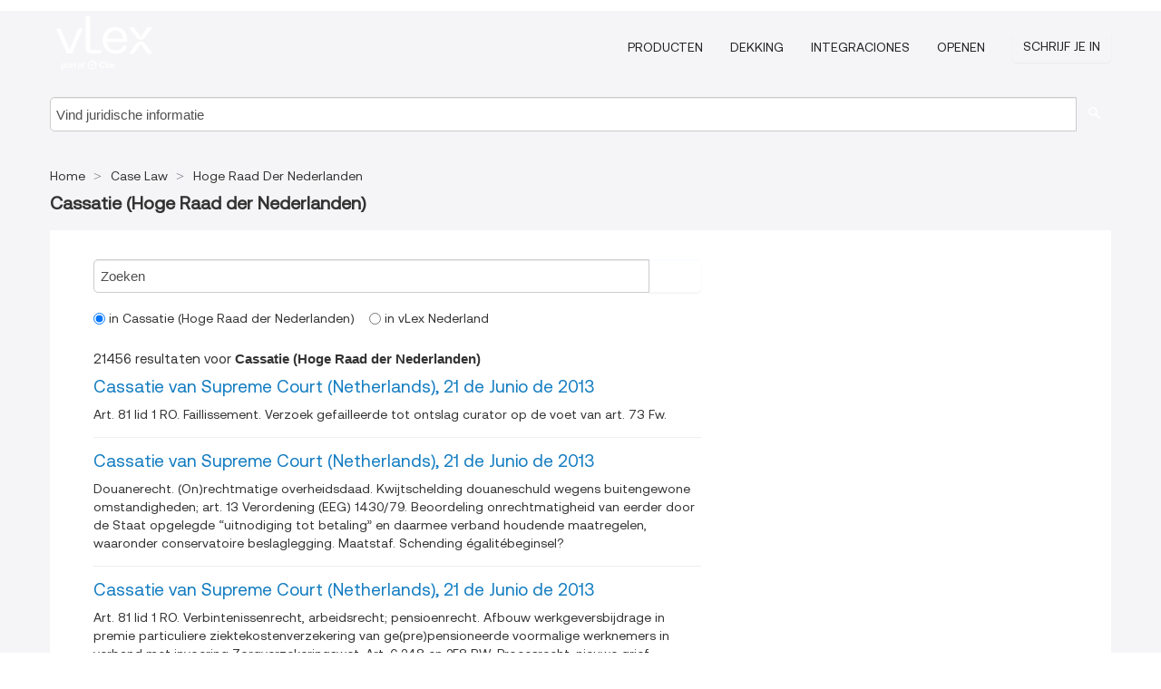

--- FILE ---
content_type: text/html; charset=utf-8
request_url: https://nl.vlex.com/source/hoge-raad-nederlanden-2352/c/cassatie
body_size: 7377
content:
<!DOCTYPE html>
<html lang="da">
    <head>
        
        <link rel="preload" href="/stylesheets/font/vLex.woff" as="font" type="font/woff" crossorigin>
        
        <!-- Google Tag Manager -->
        <script>(function(w,d,s,l,i){w[l]=w[l]||[];w[l].push({'gtm.start':
        new Date().getTime(),event:'gtm.js'});var f=d.getElementsByTagName(s)[0],
        j=d.createElement(s),dl=l!='dataLayer'?'&l='+l:'';j.defer=true;j.src=
        'https://www.googletagmanager.com/gtm.js?id='+i+dl;f.parentNode.insertBefore(j,f);
        })(window,document,'script','dataLayer','GTM-PJMJX5');</script>
        <!-- End Google Tag Manager -->
        
        <link rel="icon" media="(prefers-color-scheme: light)" href="/facade-img/favicon-light.svg?t=1763021373405" />
        <link rel="icon" media="(prefers-color-scheme: dark)" href="/facade-img/favicon-dark.svg?t=1763021373405" />
        <!--[if lte IE 9]>
                <script src="/js/polyfill.js?t=1763021373405"></script>
        <![endif]-->
        <script>
            // Object.assign polyfill for IE11
            if (typeof Object.assign != 'function') {
                // Must be writable: true, enumerable: false, configurable: true
                Object.defineProperty(Object, "assign", {
                    value: function assign(target, varArgs) { // .length of function is 2
                        'use strict';
                        if (target == null) { // TypeError if undefined or null
                            throw new TypeError('Cannot convert undefined or null to object');
                        }

                        var to = Object(target);
                
                        for (var index = 1; index < arguments.length; index++) {
                            var nextSource = arguments[index];
                    
                            if (nextSource != null) { // Skip over if undefined or null
                                for (var nextKey in nextSource) {
                                    // Avoid bugs when hasOwnProperty is shadowed
                                    if (Object.prototype.hasOwnProperty.call(nextSource, nextKey)) {
                                        to[nextKey] = nextSource[nextKey];
                                    }
                                }
                            }
                        }
                        return to;
                    },
                    writable: true,
                    configurable: true
                });
            }
        </script>

        <meta http-equiv="Content-Type" content="text/html; charset=UTF-8">
        <meta charset="utf-8">


        
        <meta property="og:site_name" content="vLex"/>
        
        <meta property="og:type" content="article"/>
        
            <meta property="og:title" content="Cassatie (Hoge Raad der Nederlanden)"/>
        
            <meta property="og:image" content="http://nl.vlex.com/facade-img/meta-og.png" />
        
        
            <meta name="twitter:image" content="http://nl.vlex.com/facade-img/meta-og.png" />

        <meta content="Law" name="classification">



        <title>Cassatie (Hoge Raad der Nederlanden)
        </title>

        <meta name="viewport" content="width=device-width, initial-scale=1.0">
            <meta content="nl" http-equiv="content-language">


            <meta name="robots" content="index,follow" />
            <meta name="googlebot" content="index,follow" />
        <meta name="title" content="Cassatie (Hoge Raad der Nederlanden) - vLex" />
            <link rel="canonical" href="https://nl.vlex.com/source/hoge-raad-nederlanden-2352/c/cassatie"/>

        

        <script async src="https://www.googletagmanager.com/gtag/js?id=GA_MEASUREMENT_ID"></script>
        <script>
            window.dataLayer = window.dataLayer || [];
            function gtag() { dataLayer.push(arguments); }
            gtag('js', new Date());
        
            // Provide the IDs of the GA4 properties you want to track.
                
        
        
        
            var sendNoBounceEvent = function(time) {
            setTimeout(function() {
                gtag('event', 'Over ' + time + ' seconds', {
                'event_category': 'NoBounce'
                });
            }, time * 1000);
            };
        
            sendNoBounceEvent(30);
            sendNoBounceEvent(60);
            sendNoBounceEvent(120);
            sendNoBounceEvent(180);
        
            function gaAll() {
                var args = arguments;
                gtag('get', 'conversion_linker', function(result) {
                    var trackers = result.creationData;
                    for (var i = 0; i < trackers.length; i++) {
                    var cloned_args = Array.prototype.slice.call(args, 0);
                    cloned_args[0] = trackers[i].name + "." + args[0];
                    gtag.apply(this, cloned_args);
                    }
                });
            }
        </script>
        	<link href="/stylesheets/facade-min.css?t=1763021373405" rel="stylesheet">
        

        <!--[if lt IE 9]>
            <script src="/js/html5.js?t=1763021373405"></script>
            <script src="/js/ie8.js?t=1763021373405"></script>
            <link href="/stylesheets/ie8css/css.css?t=1763021373405" rel="stylesheet">
            <link href="/stylesheets/ie8css/vlex.css?t=1763021373405" rel="stylesheet">
        <![endif]-->

        <!--[if lte IE 9]>
            <script src="/js/placeholder_ie.js?t=1763021373405"></script>
        <![endif]-->

        <!-- ClickTale Top part -->
        <script type="text/javascript">
            var WRInitTime=(new Date()).getTime();
        </script>
        <!-- ClickTale end of Top part -->
        <script type="application/ld+json">{"@context":"https://schema.org","@type":"BreadcrumbList","itemListElement":[{"@type":"ListItem","position":"1","name":"Home","item":"https://nl.vlex.com"},{"@type":"ListItem","position":2,"name":"Case Law","item":"https://nl.vlex.com/libraries/jurisprudentie-173"},{"@type":"ListItem","position":3,"name":"Hoge Raad Der Nederlanden","item":"http://nl.vlex.com/source/hoge-raad-nederlanden-2352"}]}</script>
    </head>

    <body class="page page-index   "  data-country="NL" >

        <!-- Google Tag Manager (noscript) -->
        <noscript><iframe src="https://www.googletagmanager.com/ns.html?id=GTM-PJMJX5"
        height="0" width="0" style="display:none;visibility:hidden"></iframe></noscript>
        <!-- End Google Tag Manager (noscript) -->

        <div class="hide
            
            
            
            "
            id="page_attr" 
            
             data-country="NL"
             
            data-locale='nl'>
        </div>


            <div id="navigation" class="wrapper ">
              <div class="navbar  navbar-static-top">
                <!--Header & Branding region-->
                <div class="header">
                  <div class="header-inner container">
                    <div class="row-fluid header-nav-container">
                      <div class="span3 to-home">
                        <a href="/">
                          <!--branding/logo-->
                          <span class="brand-logo" title="Home" style="display: flex; align-items: center; margin-bottom: 5px;">
                            <img src="/facade-img/vLex-logo.svg?t=1763021373405" title="vLex Nederland" alt="vLex Nederland" />
                            
                          </span>
                        </a>
                      </div>
                      <div class="span9 form-holder">
                        <div>
                          <div class="menu-toggle" onclick="$('.nav-menu').toggleClass('nav-menu--open', 500); $(this).toggleClass('open');">
                            <div class="hamburger"></div>
                          </div>
                          <ul class="nav-menu">
                           
            
                              <li><a href="//vlex.com/plans" rel="nofollow">Producten</a></li>
                            
                              <li><a href="//nl.vlex.com" rel="nofollow">Dekking</a></li>
            
                           
                              <li><a href="//vlex.com/integrations" rel="nofollow">Integraciones</a></li>
                           
                            <li><a href="https://login.vlex.com" rel="nofollow">Openen</a></li>
                          
                            <li>
                              <a href="/freetrial/signup/NL" class="btn signup" rel="nofollow">
                                Schrijf je in
                              </a>
                            </li>
                          </ul>
                          
            
                        </div>
                      </div>
                    </div>
                  </div>
                </div>
                <div class="head-container-searchbar">
                  <div class="form-inline search-form">
                    <form onsubmit="return validate_search(this);" method="get" action="/search" enctype="multipart/form-data" class="onsubmit-search">
                      <input class='placeholder search-input-subheader' type="text" name="q" id="searchinfo" placeholder="Vind juridische informatie" required />
                      <button type="submit" class="btn btn-header search-button-subheader"><i class="icon-Buscador"></i></button>
                    </form>
                  </div>
                </div>
              </div>
            </div>
		<vlex-design-system>
        <div id="content" class="seoArea">
    <div class="container extended block-net">
        <div class="container">
            

                    
                    <ul class="breadcrumb">
                    	<li>
                    		<a href="/">
                    			<span>
                    					Home
                    			</span>
                    		</a>
                    	</li>
                    
                    		<li>
                    			<a href="https://nl.vlex.com/libraries/jurisprudentie-173">
                    				<span>Case Law</span>
                    			</a>
                    		</li>
                    		<li>
                    			<a href="https://nl.vlex.com/source/hoge-raad-nederlanden-2352">
                    				<span>Hoge Raad Der Nederlanden</span>
                    			</a>
                    		</li>
                    </ul>
                    <h1><strong>Cassatie (Hoge Raad der Nederlanden)</strong></h1>

            <div class="row">
                <div id="search_results" class="span8">
                
                    <div id="main-content" class="abovebox bg_white clearfix left-content-area">
                                <div>
                                    <form class="" onsubmit="return validate_search(this);" method="get" action="/search" enctype="multipart/form-data">
                                    <div class=input-append style="display: flex">
                                        <input class="placeholder" type="text" name="q" id="mini_search" placeholder="Zoeken" required="" style="margin: 0;padding: 0 1%;width: 92.5%;">
                                        <button type="submit" aria-label="search" class="span1 btn btn-search"><i class="icon-Buscador"></i></button>
                                    </div>
                                
                                           <div class=filter_options>
                                               <label>
                                                   <input checked  type=radio name=a value=0> in Cassatie (Hoge Raad der Nederlanden) <br>
                                               </label>
                                               <label>
                                                   <input  type=radio name=a value=1> in vLex Nederland
                                               </label>
                                            </div>
                                
                                
                                    </form>
                                </div>

                        <div class="row-fluid">
                                <div class="span12">
                                    <div class="header clearfix">
                                        <p class="header-caption">21456 resultaten voor <strong>Cassatie (Hoge Raad der Nederlanden)</strong></p>
                                    </div>
                                </div>
                        </div>

                        <ul class="search-results">
                                <li class="row-fluid">
    <span class="span12">


        </img> <a href="https://nl.vlex.com/vid/442391418" title="Cassatie van Supreme Court (Netherlands), 21 de Junio de 2013" >Cassatie van Supreme Court (Netherlands), 21 de Junio de 2013</a>






            <p>Art. 81 lid 1 RO. Faillissement. Verzoek gefailleerde tot ontslag curator op de voet van art. 73 Fw.</p>
    

    </span>
</li>
                                <li class="row-fluid">
    <span class="span12">


        </img> <a href="https://nl.vlex.com/vid/442391430" title="Cassatie van Supreme Court (Netherlands), 21 de Junio de 2013" >Cassatie van Supreme Court (Netherlands), 21 de Junio de 2013</a>






            <p>Douanerecht. (On)rechtmatige overheidsdaad. Kwijtschelding douaneschuld wegens buitengewone omstandigheden; art. 13 Verordening (EEG) 1430/79. Beoordeling onrechtmatigheid van eerder door de Staat opgelegde “uitnodiging tot betaling” en daarmee verband houdende maatregelen, waaronder conservatoire beslaglegging. Maatstaf. Schending égalitébeginsel?</p>
    

    </span>
</li>
                                <li class="row-fluid">
    <span class="span12">


        </img> <a href="https://nl.vlex.com/vid/442391450" title="Cassatie van Supreme Court (Netherlands), 21 de Junio de 2013" >Cassatie van Supreme Court (Netherlands), 21 de Junio de 2013</a>






            <p>Art. 81 lid 1 RO. Verbintenissenrecht, arbeidsrecht; pensioenrecht. Afbouw werkgeversbijdrage in premie particuliere ziektekostenverzekering van ge(pre)pensioneerde voormalige werknemers in verband met invoering Zorgverzekeringswet. Art. 6:248 en 258 BW. Procesrecht; nieuwe grief.</p>
    

    </span>
</li>
                                <li class="row-fluid">
    <span class="span12">


        </img> <a href="https://nl.vlex.com/vid/442391462" title="Cassatie van Supreme Court (Netherlands), 21 de Junio de 2013" >Cassatie van Supreme Court (Netherlands), 21 de Junio de 2013</a>






            <p>Bopz. Verzoek om machtiging tot voortzetting inbewaringstelling op de voet van art. 27 Wet Bopz. Geneeskundige verklaring; begrip niet bij de behandeling betrokken psychiater.</p>
    

    </span>
</li>
                                <li class="row-fluid">
    <span class="span12">


        </img> <a href="https://nl.vlex.com/vid/442391474" title="Cassatie van Supreme Court (Netherlands), 21 de Junio de 2013" >Cassatie van Supreme Court (Netherlands), 21 de Junio de 2013</a>






            <p>Art. 81 lid 1 RO. Vordering tot verklaring voor recht; onrechtmatig handelen door opzettelijk afleggen van onjuiste verklaringen.</p>
    

    </span>
</li>
                                <li class="row-fluid">
    <span class="span12">


        </img> <a href="https://nl.vlex.com/vid/442391482" title="Cassatie van Supreme Court (Netherlands), 21 de Junio de 2013" >Cassatie van Supreme Court (Netherlands), 21 de Junio de 2013</a>






            <p>Cassatie. Procesrecht. Bij één dagvaarding ingesteld cassatieberoep tegen arresten die in verschillende procedures zijn gewezen; ontvankelijkheid; maatstaf. Ontslag van instantie voordat geheel of ten dele einduitspraak is gedaan. Gezag van gewijsde. Getuigenverhoor; afzien van het horen van deskundigen die een voorlopig deskundigenbericht hebben uitgebracht; art. 353 en 166 Rv.</p>
    

    </span>
</li>
                                <li class="row-fluid">
    <span class="span12">


        </img> <a href="https://nl.vlex.com/vid/442391490" title="Cassatie van Supreme Court (Netherlands), 21 de Junio de 2013" >Cassatie van Supreme Court (Netherlands), 21 de Junio de 2013</a>






            <p>Omzetting stil pandrecht in vuistpand, art. 3:236 lid 1 BW. Brengen in de macht van de pandhouder, feitelijke handeling, geen toepassing art. 42 Fw. Verrekening; schuldoverneming voor faillissement? Art. 54 Fw.</p>
    

    </span>
</li>
                                <li class="row-fluid">
    <span class="span12">


        </img> <a href="https://nl.vlex.com/vid/442391514" title="Cassatie van Supreme Court (Netherlands), 21 de Junio de 2013" >Cassatie van Supreme Court (Netherlands), 21 de Junio de 2013</a>






            <p>De Hoge Raad heeft het beroep in cassatie afgedaan m.t.v. artikel 81 lid 1 RO</p>
    

    </span>
</li>
                                <li class="row-fluid">
    <span class="span12">


        </img> <a href="https://nl.vlex.com/vid/442391118" title="Cassatie van Supreme Court (Netherlands), 21 de Junio de 2013" >Cassatie van Supreme Court (Netherlands), 21 de Junio de 2013</a>






            <p>De Hoge Raad heeft het beroep in cassatie afgedaan m.t.v. artikel 81 lid 1 RO</p>
    

    </span>
</li>
                                <li class="row-fluid">
    <span class="span12">


        </img> <a href="https://nl.vlex.com/vid/442391126" title="Cassatie van Supreme Court (Netherlands), 21 de Junio de 2013" >Cassatie van Supreme Court (Netherlands), 21 de Junio de 2013</a>






            <p>De Hoge Raad heeft het beroep in cassatie afgedaan m.t.v. artikel 81 lid 1 RO</p>
    

    </span>
</li>
                                <li class="row-fluid">
    <span class="span12">


        </img> <a href="https://nl.vlex.com/vid/442391522" title="Cassatie van Supreme Court (Netherlands), 21 de Junio de 2013" >Cassatie van Supreme Court (Netherlands), 21 de Junio de 2013</a>






            <p>De Hoge Raad heeft het beroep in cassatie afgedaan m.t.v. artikel 81 lid 1 RO</p>
    

    </span>
</li>
                                <li class="row-fluid">
    <span class="span12">


        </img> <a href="https://nl.vlex.com/vid/442391162" title="Cassatie van Supreme Court (Netherlands), 21 de Junio de 2013" >Cassatie van Supreme Court (Netherlands), 21 de Junio de 2013</a>






            <p>Art 26 Wet WOZ en art. 6:10, lid 1, letter b, Awb. Prematuur ingediend bezwaar? Art. 7:15, lid 1, Awb. Vergoeding kosten bezwaarfase?</p>
    

    </span>
</li>
                                <li class="row-fluid">
    <span class="span12">


        </img> <a href="https://nl.vlex.com/vid/442391530" title="Cassatie van Supreme Court (Netherlands), 21 de Junio de 2013" >Cassatie van Supreme Court (Netherlands), 21 de Junio de 2013</a>






            <p>Art. 81 lid 1 RO. Bopz. Verzoek om machtiging tot voortgezet verblijf op de voet van art. 15 Wet Bopz.</p>
    

    </span>
</li>
                                <li class="row-fluid">
    <span class="span12">


        </img> <a href="https://nl.vlex.com/vid/442391178" title="Cassatie van Supreme Court (Netherlands), 21 de Junio de 2013" >Cassatie van Supreme Court (Netherlands), 21 de Junio de 2013</a>






            <p>Overnameovereenkomst; garanties; waardeoverdracht pensioenaanspraken. Uitleg grondslag vordering; onbegrijpelijkheid.</p>
    

    </span>
</li>
                                <li class="row-fluid">
    <span class="span12">


        </img> <a href="https://nl.vlex.com/vid/442391546" title="Cassatie van Supreme Court (Netherlands), 21 de Junio de 2013" >Cassatie van Supreme Court (Netherlands), 21 de Junio de 2013</a>






            <p>Art. 81 lid 1 RO. Onrechtmatige daad. Schade door bij politie afgelegde valse verklaringen? Passeren aanbod getuigenbewijs. Stelplicht.</p>
    

    </span>
</li>
                                <li class="row-fluid">
    <span class="span12">


        </img> <a href="https://nl.vlex.com/vid/442391238" title="Cassatie van Supreme Court (Netherlands), 21 de Junio de 2013" >Cassatie van Supreme Court (Netherlands), 21 de Junio de 2013</a>






            <p>De Hoge Raad heeft het beroep in cassatie niet-ontvankelijk verklaard</p>
    

    </span>
</li>
                                <li class="row-fluid">
    <span class="span12">


        </img> <a href="https://nl.vlex.com/vid/442391550" title="Cassatie van Supreme Court (Netherlands), 21 de Junio de 2013" >Cassatie van Supreme Court (Netherlands), 21 de Junio de 2013</a>






            <p>Vertegenwoordiging. Procesrecht. Passeren bewijsaanbod. Onbegrijpelijk oordeel dat stellingen onvoldoende zijn onderbouwd en dat aan bewijsaanbod moet worden voorbijgegaan.</p>
    

    </span>
</li>
                                <li class="row-fluid">
    <span class="span12">


        </img> <a href="https://nl.vlex.com/vid/442391250" title="Cassatie van Supreme Court (Netherlands), 21 de Junio de 2013" >Cassatie van Supreme Court (Netherlands), 21 de Junio de 2013</a>






            <p>Art. 80a lid 1 RO. Verzoek om vaststelling omgangsregeling van niet met gezag belaste ouder en toewijzing eenhoofdig ouderlijk gezag.</p>
    

    </span>
</li>
                                <li class="row-fluid">
    <span class="span12">


        </img> <a href="https://nl.vlex.com/vid/442391262" title="Cassatie van Supreme Court (Netherlands), 21 de Junio de 2013" >Cassatie van Supreme Court (Netherlands), 21 de Junio de 2013</a>






            <p>Prejudiciële vraag. Hoofdelijke aansprakelijkheid van bestuurder van rechtspersoon die bestuurder van andere rechtspersoon is, art. 2:11 BW. Concernverhouding, Nederlandse rechtspersoon, buitenlandse rechtspersoon-bestuurder. Toepasselijk recht, Nederlands internationaal privaatrecht, art. 10:119 aanhef en onder e BW.</p>
    

    </span>
</li>
                                <li class="row-fluid">
    <span class="span12">


        </img> <a href="https://nl.vlex.com/vid/442391270" title="Cassatie van Supreme Court (Netherlands), 21 de Junio de 2013" >Cassatie van Supreme Court (Netherlands), 21 de Junio de 2013</a>






            <p>Goede procesorde. Het Hof mocht op zitting aangevoerde stellingen die in wezen nieuwe geschilpunten inhouden en een nader feitelijk onderzoek vergen, tardief verklaren, ook wanneer het Hof zijn onderzoek na schorsing van de zitting voortzet.</p>
    

    </span>
</li>
                                <li class="row-fluid">
    <span class="span12">


        </img> <a href="https://nl.vlex.com/vid/442391274" title="Cassatie van Supreme Court (Netherlands), 21 de Junio de 2013" >Cassatie van Supreme Court (Netherlands), 21 de Junio de 2013</a>






            <p>Onregelmatige beëindiging arbeidsovereenkomst. (Gefixeerde) schadevergoeding werknemer, art. 7:680 lid 1 in verbinding met art. 7:677 lid 4 BW en schadevergoeding wegens kennelijk onredelijk ontslag, art. 7:681 lid 1 BW; uitsluiting?( HR 29 september 1995, LJN ZC1830, NJ 1996/90); samenhang, billijke vergoeding, omstandigheden van het geval (HR 12 februari 2010, LJN BK4472, NJ 2010/494)....</p>
    

    </span>
</li>
                                <li class="row-fluid">
    <span class="span12">


        </img> <a href="https://nl.vlex.com/vid/442391290" title="Cassatie van Supreme Court (Netherlands), 21 de Junio de 2013" >Cassatie van Supreme Court (Netherlands), 21 de Junio de 2013</a>






            <p>De Hoge Raad heeft het beroep in cassatie niet-ontvankelijk verklaard</p>
    

    </span>
</li>
                                <li class="row-fluid">
    <span class="span12">


        </img> <a href="https://nl.vlex.com/vid/442391310" title="Cassatie van Supreme Court (Netherlands), 21 de Junio de 2013" >Cassatie van Supreme Court (Netherlands), 21 de Junio de 2013</a>






            <p>De Hoge Raad heeft het beroep in cassatie afgedaan m.t.v. artikel 81 lid 1 RO</p>
    

    </span>
</li>
                                <li class="row-fluid">
    <span class="span12">


        </img> <a href="https://nl.vlex.com/vid/442391326" title="Cassatie van Supreme Court (Netherlands), 21 de Junio de 2013" >Cassatie van Supreme Court (Netherlands), 21 de Junio de 2013</a>






            <p>Art. 80a lid 1 RO. Ontbinding koopovereenkomst schilderij wegens dwaling dan wel niet-nakoming.</p>
    

    </span>
</li>
                                <li class="row-fluid">
    <span class="span12">


        </img> <a href="https://nl.vlex.com/vid/442391330" title="Cassatie van Supreme Court (Netherlands), 21 de Junio de 2013" >Cassatie van Supreme Court (Netherlands), 21 de Junio de 2013</a>






            <p>De Hoge Raad heeft het beroep in cassatie afgedaan m.t.v. artikel 81 lid 1 RO</p>
    

    </span>
</li>
                                <li class="row-fluid">
    <span class="span12">


        </img> <a href="https://nl.vlex.com/vid/442391342" title="Cassatie van Supreme Court (Netherlands), 21 de Junio de 2013" >Cassatie van Supreme Court (Netherlands), 21 de Junio de 2013</a>






            <p>Beëindiging pachtovereenkomst. Aanvulling van de bij opzegging vermelde gronden? Art. 7:370 lid 1 aanhef en onder a BW.</p>
    

    </span>
</li>
                                <li class="row-fluid">
    <span class="span12">


        </img> <a href="https://nl.vlex.com/vid/442391346" title="Cassatie van Supreme Court (Netherlands), 21 de Junio de 2013" >Cassatie van Supreme Court (Netherlands), 21 de Junio de 2013</a>






            <p>De Hoge Raad heeft het beroep in cassatie afgedaan m.t.v. artikel 81 lid 1 RO</p>
    

    </span>
</li>
                                <li class="row-fluid">
    <span class="span12">


        </img> <a href="https://nl.vlex.com/vid/442391350" title="Cassatie van Supreme Court (Netherlands), 21 de Junio de 2013" >Cassatie van Supreme Court (Netherlands), 21 de Junio de 2013</a>






            <p>De Hoge Raad heeft het beroep in cassatie afgedaan m.t.v. artikel 81 lid 1 RO</p>
    

    </span>
</li>
                                <li class="row-fluid">
    <span class="span12">


        </img> <a href="https://nl.vlex.com/vid/442391358" title="Cassatie van Supreme Court (Netherlands), 21 de Junio de 2013" >Cassatie van Supreme Court (Netherlands), 21 de Junio de 2013</a>






            <p>De Hoge Raad heeft het beroep in cassatie afgedaan m.t.v. artikel 81 lid 1 RO</p>
    

    </span>
</li>
                                <li class="row-fluid">
    <span class="span12">


        </img> <a href="https://nl.vlex.com/vid/442391382" title="Cassatie van Supreme Court (Netherlands), 21 de Junio de 2013" >Cassatie van Supreme Court (Netherlands), 21 de Junio de 2013</a>






            <p>De Hoge Raad heeft het beroep in cassatie afgedaan m.t.v. artikel 81 lid 1 RO</p>
    

    </span>
</li>

                                <div class="text-center">
      <span class="to-ft btn btn-primary">Begin Gratis</span>
</div>

                        </ul>
                        
                    </div>
                </div>
                

                <div>
                    
                    <div class="span4 sidebar hidden-phone">
                               
                    
                    
                    
                    
                    
                    
                    
                    
                            
                    
                        <div class="banners text-center">
                        </div>
                    </div>                </div>

                <div class="bottom_ad">
                </div>

            </div>
        </div>
    </div>
</div>

<script>
    var pageOptions = { 
      'pubId': 'pub-0637076604165705',
      'query': "Cassatie (Hoge Raad der Nederlanden)",
      'channel': '1562987147',
      'hl': 'nl',
      'domainLinkAboveDescription': true,
      'location': false,
      'plusOnes': false,
      'sellerRatings': false
    };

    var adblock1 = { 
      'container': 'ad_blk_1',
      'width': '700px',
      'lines': 2,
      'fontFamily': 'tahoma',
      'fontSizeTitle': 16,
      'colorTitleLink': '#127CC1',
      'colorText': '#999',
      'colorDomainLink': '#127CC1',
      'noTitleUnderline': true,
      'longerHeadlines': true,
      'detailedAttribution': false,
      'siteLinks': false
    };

    _googCsa('ads', pageOptions, adblock1);
</script>
		</vlex-design-system>
        
        <script type="text/javascript">
            
            function isFlashEnabled() {
                var hasFlash = false;
                try {
                    var fo = new ActiveXObject('ShockwaveFlash.ShockwaveFlash');
                    if(fo) hasFlash = true;
                }
                catch(e) {
                    if(navigator.mimeTypes ["application/x-shockwave-flash"] != undefined) hasFlash = true;
                    }
                return hasFlash;
            }


        </script>

        <script>
            // ConsoleDummy polyfill - so console stataments do not crash IE
            // https://github.com/andyet/ConsoleDummy.js/blob/master/ConsoleDummy.js
            (function(e){function t(){}for(var n="assert,count,debug,dir,dirxml,error,exception,group,groupCollapsed,groupEnd,info,log,markTimeline,profile,profileEnd,time,timeEnd,trace,warn".split(","),r;r=n.pop();){e[r]=e[r]||t}})(window.console=window.console||{})
        </script>

        <script src="https://code.jquery.com/jquery-3.5.1.min.js" integrity="sha384-ZvpUoO/+PpLXR1lu4jmpXWu80pZlYUAfxl5NsBMWOEPSjUn/6Z/hRTt8+pR6L4N2" crossorigin="anonymous"></script>
        
        	<link rel="preload" href="/js/facade-min.js?t=1763021373405" as="script">
        	<!-- fallback for IE (does not support preload) -->
        	<script src="/js/facade-min.js?t=1763021373405"></script>

        <script>
            //Reduce font for too long titles
            if ($("h1").text().length > 150) {
                $("h1").css({"font-size": "19px", 'line-height': '1.3em'})
            }

        </script>

            <footer id="footer" class="container extended">
              <div class="container">
                <div class="row-fluid topfooter">
                  <div class="span2">
                      <img src="/facade-img/vLex-logo.svg?t=1763021373405" title="vLex" alt="vLex" />
                  </div>
                  <div class="span5">
                      <div class="block">
                      </div>
                  </div>
                  <div class="span5">
                    <div class="block row-fluid">
                      <div class="span7 tel">
                            <p><i class="icon-Movil"></i>1-929-605-4013</p>
                      </div>
                          <div class="social-media pull-right hidden-phone">
                              <a aria-label="twitter" href="https://twitter.com/vlex" target="_blank"><i class="icon-twitter"></i></a>
            
                              <a aria-label="facebook" href="https://www.facebook.com/vlexusa" target="_blank"><i class="icon-facebook"></i></a>
            
                              <a aria-label="linkedin" href="https://www.linkedin.com/company/vlex" target="_blank"><i class="icon-linkedin"></i></a>
            
            
                          </div>
                    </div>
                  </div>
                </div>
                  <div class="footer-menu clearfix row-fluid hidden-phone">
                      <ul class="span3">
                            <li><a href="" aria-label="Wetgeving" title="Wetgeving">Wetgeving</a></li>
                            <li><a href="https://nl.vlex.com/all_sources" aria-label="Bron index" title="Bron index">Bron index</a></li>
                      </ul>
                      <ul class="span3">
                            <li><a href="https://nl.vlex.com/libraries/jurisprudentie-173" aria-label="Jurisprudentie" title="Jurisprudentie">Jurisprudentie</a></li>
                      </ul>
                      <ul class="span3">
                            <li><a href="https://nl.vlex.com/libraries/73" aria-label="Boeken en tijdschriften" title="Boeken en tijdschriften">Boeken en tijdschriften</a></li>
                      </ul>
                      <ul class="span3">
                            <li><a href="" aria-label="Officiële bladen" title="Officiële bladen">Officiële bladen</a></li>
                      </ul>
                  </div>
            
                <div class="subfooter">
                    <ul class="inline">
                        <li><a rel="nofollow" href="https://vlex.com/terms-of-service/" title="Gebruiksvoorwaarden">Gebruiksvoorwaarden</a></li>
                    </ul>
                    <p  class="inline pull-right">©2026 vLex.com Alle rechten voorbehouden</p>
                </div>
              </div>
            </footer>
            


        <!--Scripts -->

        <!--[if lte IE 9]>
            <script>placeholder_ie($("input.placeholder"));</script>
        <![endif]-->

        

        <!--[if lt IE 9]>
        <script src="/stylesheets/ie8css/script.js?t=1763021373405"></script>
        <![endif]-->


        <script>    
            if ($("#pdf-container").length > 0) {
            if ($(".content-content").length > 0 && $("#pdf-container").width() > $(".content-content").width()) {
                var scale = $(".content-content").width() / $("#pdf-container").width()
                $("#pdf-container").css({transform: "scale(" + scale + ")", transformOrigin: "0 0"})

                // adjusting the height after scaling it
                $("#pdf-container").parent()
                    .css("height", $("#pdf-container")[0].getBoundingClientRect().height)
                    .css("margin-bottom", "2rem");
            }
            $(".inset-ad").remove();
            }
        </script>  

    </body>
</html>
